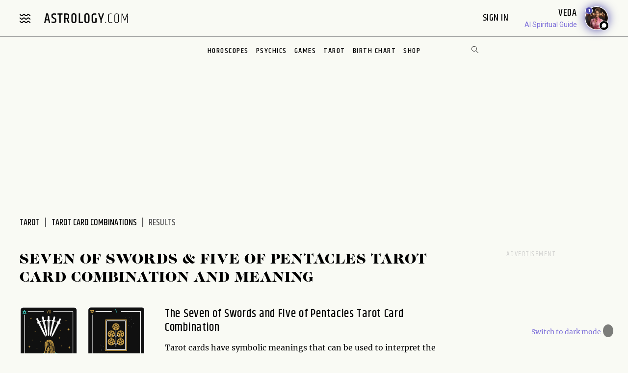

--- FILE ---
content_type: image/svg+xml
request_url: https://www.astrology.com/img/tarot/card/five-of-pentacles.svg
body_size: 3330
content:
<svg xmlns="http://www.w3.org/2000/svg" xmlns:xlink="http://www.w3.org/1999/xlink" width="191" height="267" viewBox="0 0 191 267">
    <defs>
        <path id="hdcnopaewa" d="M0 264.947L187.079 264.947 187.079 0.167 0 0.167z"/>
    </defs>
    <g fill="none" fill-rule="evenodd">
        <g>
            <g>
                <path fill="#101010" stroke="#FFF" stroke-linecap="round" stroke-linejoin="round" stroke-width="2.5" d="M177.475 263.112H9.604c-5.21 0-9.435-4.185-9.435-9.348V9.716C.169 4.553 4.393.368 9.604.368h167.871c5.211 0 9.435 4.185 9.435 9.348v244.048c0 5.163-4.224 9.348-9.435 9.348z" transform="translate(-192 -3066) translate(194 3067)"/>
                <path fill="#44E7D9" fill-rule="nonzero" d="M58.048 251.387v-4.911h3.372v-.73h-3.372v-4.425h3.518v-.73h-4.329v10.796h.811zm5.868 0v-10.796h-.81v10.796h.81zm5.058 0l2.431-10.796h-.843c-1.264 5.706-1.988 9.018-2.172 9.937-.151-.735-.875-4.047-2.172-9.937h-.843l2.432 10.796h1.167zm8.364 0v-.73h-3.663v-4.344h3.193v-.729h-3.193v-4.263h3.663v-.73h-4.474v10.796h4.474zm7.36.162c.853 0 1.496-.23 1.929-.689.432-.459.648-1.056.648-1.79v-6.16c0-.736-.216-1.333-.648-1.792-.433-.46-1.076-.689-1.93-.689-.853 0-1.496.23-1.928.689-.433.46-.649 1.056-.649 1.791v6.16c0 .735.216 1.332.649 1.791.432.46 1.075.69 1.929.69zm0-.73c-1.178 0-1.767-.583-1.767-1.75v-6.16c0-1.167.589-1.75 1.767-1.75s1.767.583 1.767 1.75v6.16c0 1.167-.59 1.75-1.767 1.75zm5.657.568v-4.911h3.372v-.73h-3.372v-4.425h3.518v-.73h-4.329v10.796h.811zm12.612 0v-.73h-3.664v-4.344h3.193v-.729h-3.193v-4.263h3.664v-.73h-4.474v10.796h4.474zm1.815 0l.73-3.16h3.08l.729 3.16h.843l-2.529-10.796h-1.167l-2.529 10.796h.843zm3.647-3.89h-2.755l1.378-5.982 1.377 5.982zm4.085 3.89v-4.458l1.731-.001c.096-.003.173-.008.23-.015l1.606 4.474h.891l-1.702-4.652c.93-.346 1.394-1.092 1.394-2.237v-1.475c0-.735-.216-1.324-.648-1.767-.432-.443-1.075-.665-1.93-.665h-2.382v10.796h.81zm1.573-5.22h-1.573v-4.846h1.573c1.178 0 1.767.567 1.767 1.702v1.475c0 1.113-.59 1.67-1.767 1.67zm6.808 5.22v-10.066h2.14v-.73h-5.09v.73h2.14v10.066h.81zm4.328 0v-4.928h3.793v4.928h.827v-10.796h-.827v5.139h-3.793v-5.139h-.81v10.796h.81z" transform="translate(-192 -3066) translate(194 3067)"/>
                <g>
                    <path stroke="#FFF" stroke-linecap="round" stroke-linejoin="round" stroke-width="1.875" d="M153.937 237.346L132.1 237.346M5.776 14.662L5.776 237.346 37.17 237.346" transform="translate(-192 -3066) translate(194 3067) translate(8.43 11.06)"/>
                    <path stroke="#D1A448" stroke-linecap="round" stroke-linejoin="round" stroke-width="1.875" d="M5.503 9.009L2.886 4.517 0.268 0.025 5.503 0.025 10.739 0.025 8.121 4.517z" transform="translate(-192 -3066) translate(194 3067) translate(8.43 11.06)"/>
                    <g>
                        <path fill="#000" d="M10.73 0.495L0.276 0.495" transform="translate(-192 -3066) translate(194 3067) translate(8.43 11.06) translate(0 4.678)"/>
                        <path stroke="#D1A448" stroke-linecap="round" stroke-linejoin="round" stroke-width="1.875" d="M10.73 0.495L0.276 0.495" transform="translate(-192 -3066) translate(194 3067) translate(8.43 11.06) translate(0 4.678)"/>
                    </g>
                    <path stroke="#D1A448" stroke-linecap="round" stroke-linejoin="round" stroke-width="1.875" d="M164.152 231.848L166.77 236.34 169.387 240.833 164.152 240.833 158.917 240.833 161.535 236.34z" transform="translate(-192 -3066) translate(194 3067) translate(8.43 11.06)"/>
                    <g>
                        <path fill="#000" d="M0.09 0.482L10.544 0.482" transform="translate(-192 -3066) translate(194 3067) translate(8.43 11.06) translate(158.835 235.212)"/>
                        <path stroke="#D1A448" stroke-linecap="round" stroke-linejoin="round" stroke-width="1.875" d="M0.09 0.482L10.544 0.482" transform="translate(-192 -3066) translate(194 3067) translate(8.43 11.06) translate(158.835 235.212)"/>
                    </g>
                    <path stroke="#FFF" stroke-linecap="round" stroke-linejoin="round" stroke-width="1.875" d="M101.088 3.425L165.082 3.425 165.082 224.117M17.245 3.425L69.388 3.425" transform="translate(-192 -3066) translate(194 3067) translate(8.43 11.06)"/>
                </g>
                <path fill="#44E7D9" fill-rule="nonzero" d="M94.252 17.936L96.684 7.14h-.843c-1.265 5.706-1.989 9.019-2.173 9.937-.15-.735-.875-4.047-2.172-9.937h-.843l2.432 10.796h1.167z" transform="translate(-192 -3066) translate(194 3067)"/>
                <g transform="translate(-192 -3066) translate(194 3067) translate(0 .034)">
                    <path stroke="#D1A448" stroke-linecap="round" stroke-linejoin="round" stroke-width="1.875" d="M67.24 114.451c0 5.28 4.32 9.56 9.649 9.56 5.329 0 9.65-4.28 9.65-9.56s-4.321-9.56-9.65-9.56c-5.33 0-9.65 4.28-9.65 9.56z"/>
                    <path stroke="#D1A448" stroke-linecap="round" stroke-linejoin="round" stroke-width="1.875" d="M71.024 121.534L76.954 105.317 82.865 121.534 68.128 111.73 85.699 111.73z"/>
                    <path stroke="#D1A448" stroke-linecap="round" stroke-linejoin="round" stroke-width="1.875" d="M87.687 114.44c0-5.91-4.835-10.7-10.798-10.7-5.964 0-10.799 4.79-10.799 10.7 0 5.908 4.835 10.698 10.799 10.698 5.963 0 10.798-4.79 10.798-10.699zM98.278 114.451c0 5.28 4.32 9.56 9.65 9.56 5.329 0 9.649-4.28 9.649-9.56s-4.32-9.56-9.65-9.56c-5.329 0-9.65 4.28-9.65 9.56z"/>
                    <path stroke="#D1A448" stroke-linecap="round" stroke-linejoin="round" stroke-width="1.875" d="M102.062 121.534L107.993 105.317 113.903 121.534 99.167 111.73 116.738 111.73z"/>
                    <path stroke="#D1A448" stroke-linecap="round" stroke-linejoin="round" stroke-width="1.875" d="M118.726 114.44c0-5.91-4.835-10.7-10.799-10.7-5.963 0-10.798 4.79-10.798 10.7 0 5.908 4.835 10.698 10.798 10.698 5.964 0 10.799-4.79 10.799-10.699zM67.24 88.688c0 5.28 4.32 9.56 9.649 9.56 5.329 0 9.65-4.28 9.65-9.56s-4.321-9.56-9.65-9.56c-5.33 0-9.65 4.28-9.65 9.56z"/>
                    <path stroke="#D1A448" stroke-linecap="round" stroke-linejoin="round" stroke-width="1.875" d="M71.024 95.77L76.954 79.554 82.865 95.77 68.128 85.967 85.699 85.967z"/>
                    <path stroke="#D1A448" stroke-linecap="round" stroke-linejoin="round" stroke-width="1.875" d="M87.687 88.676c0-5.909-4.835-10.699-10.798-10.699-5.964 0-10.799 4.79-10.799 10.699 0 5.908 4.835 10.698 10.799 10.698 5.963 0 10.798-4.79 10.798-10.698zM98.278 88.688c0 5.28 4.32 9.56 9.65 9.56 5.329 0 9.649-4.28 9.649-9.56s-4.32-9.56-9.65-9.56c-5.329 0-9.65 4.28-9.65 9.56z"/>
                    <path stroke="#D1A448" stroke-linecap="round" stroke-linejoin="round" stroke-width="1.875" d="M102.062 95.77L107.993 79.554 113.903 95.77 99.167 85.967 116.738 85.967z"/>
                    <path stroke="#D1A448" stroke-linecap="round" stroke-linejoin="round" stroke-width="1.875" d="M118.726 88.676c0-5.909-4.835-10.699-10.799-10.699-5.963 0-10.798 4.79-10.798 10.699 0 5.908 4.835 10.698 10.798 10.698 5.964 0 10.799-4.79 10.799-10.698zM82.776 65.355c0 5.28 4.32 9.56 9.65 9.56 5.328 0 9.649-4.28 9.649-9.56s-4.32-9.56-9.65-9.56-9.65 4.28-9.65 9.56z"/>
                    <path stroke="#D1A448" stroke-linecap="round" stroke-linejoin="round" stroke-width="1.875" d="M86.56 72.438L92.491 56.221 98.401 72.438 83.664 62.634 101.235 62.634z"/>
                    <path stroke="#D1A448" stroke-linecap="round" stroke-linejoin="round" stroke-width="1.875" d="M103.223 65.343c0-5.909-4.834-10.699-10.798-10.699s-10.798 4.79-10.798 10.699c0 5.908 4.834 10.698 10.798 10.698s10.798-4.79 10.798-10.698z"/>
                    <path stroke="#FFF" stroke-linecap="round" stroke-linejoin="round" stroke-width="1.875" d="M92.383 76.159L92.383 130.834M98.278 93.476L92.45 96.281M86.061 94.128L92.184 96.227M98.369 119.695L92.541 122.5M86.152 120.346L92.275 122.446"/>
                    <mask id="ew4gwt1upb" fill="#fff">
                        <use xlink:href="#hdcnopaewa"/>
                    </mask>
                    <path stroke="#FFF" stroke-linecap="round" stroke-linejoin="round" stroke-width="1.875" d="M61.738 140.302L123.858 140.302 123.858 45.317 61.738 45.317z" mask="url(#ew4gwt1upb)"/>
                    <path stroke="#D1A448" stroke-linecap="round" stroke-linejoin="round" stroke-width="1.875" d="M58.351 143.654L127.245 143.654 127.245 41.965 58.351 41.965z" mask="url(#ew4gwt1upb)"/>
                    <path stroke="#44E7D9" stroke-linecap="round" stroke-linejoin="round" stroke-width="1.875" d="M87.485 178.551s2.36-.39 7.87-9.748c5.51-9.357 6.69-8.577 10.232-7.797 3.542.78 11.02 4.289 11.02 4.289" mask="url(#ew4gwt1upb)"/>
                    <path stroke="#44E7D9" stroke-linecap="round" stroke-linejoin="round" stroke-width="1.875" d="M111.49 171.923s4.723-8.578 6.297-6.628c1.574 1.949.393 2.339 0 3.119-.394.78-7.87 8.188-6.297 15.206" mask="url(#ew4gwt1upb)"/>
                    <path stroke="#FFF" stroke-linecap="round" stroke-linejoin="round" stroke-width="1.875" d="M114.639 173.482v3.9s-1.6 1.017-2.374-.467" mask="url(#ew4gwt1upb)"/>
                    <path stroke="#44E7D9" stroke-linecap="round" stroke-linejoin="round" stroke-width="1.875" d="M109.916 174.262s-2.361 4.289-2.361 7.408" mask="url(#ew4gwt1upb)"/>
                    <path stroke="#FFF" stroke-linecap="round" stroke-linejoin="round" stroke-width="1.875" d="M112.671 189.078s1.18-4.289 0-4.679c-1.18-.39-1.18 2.34-1.574 4.29-.394 1.949 0 6.238 0 6.238l-.394 2.729" mask="url(#ew4gwt1upb)"/>
                    <path stroke="#FFF" stroke-linecap="round" stroke-linejoin="round" stroke-width="1.875" d="M113.065 185.57s1.574-.39 1.18 2.339c-.393 2.729 0 1.56 0 1.56" mask="url(#ew4gwt1upb)"/>
                    <path stroke="#FFF" stroke-linecap="round" stroke-linejoin="round" stroke-width="1.875" d="M114.245 187.129s1.574.39 1.18 1.95v1.559" mask="url(#ew4gwt1upb)"/>
                    <path stroke="#FFF" stroke-linecap="round" stroke-linejoin="round" stroke-width="1.875" d="M115.426 188.299s1.18.39 1.18 1.949c0 1.56-1.18 6.238-1.18 6.238l-1.18 3.51" mask="url(#ew4gwt1upb)"/>
                    <path stroke="#44E7D9" stroke-linecap="round" stroke-linejoin="round" stroke-width="1.875" d="M107.949 198.436s2.754-1.95 4.722.39c1.968 2.339 4.329 5.068 4.329 7.798 0 2.729.393 2.729-.394 6.628 0 0 .787 2.73 0 4.679-.786 1.95-7.083 11.696-7.083 11.696M107.161 198.436s-1.967 2.729-1.967 6.238v5.459" mask="url(#ew4gwt1upb)"/>
                    <path stroke="#44E7D9" stroke-linecap="round" stroke-linejoin="round" stroke-width="1.875" d="M101.652 205.454s-2.755 6.238-3.148 7.798c0 0 3.148-3.51 3.542-4.679.393-1.17 1.791-5.837 4.634-9.352M98.897 184.79s3.148 3.119 3.148 5.458c0 0-.787-2.34-2.754-3.12M102.045 192.977s.394 7.798 1.181 7.798 2.361-1.56 2.361-1.56M97.323 194.147s1.968.78 2.361 1.56M86.697 178.94s-7.477 5.07-9.838 14.817c-2.362 9.748-8.264 22.614-8.264 22.614M117.787 168.414s0 2.729-.787 4.678c-.787 1.95-1.18 3.12-1.18 4.29s0 2.339-.394 3.119M115.032 181.28s-1.18 2.73-1.967 3.12M109.886 202.002s4.72 2.005 4.384 8.687M107.862 190.643s1.35 2.339-.337 5.011M77.511 205.344s-1.011 5.68-2.697 8.018" mask="url(#ew4gwt1upb)"/>
                    <path fill="#FFF" d="M47.577 165.313c-.193.144-.468.107-.614-.085-.145-.19-.107-.463.086-.607.192-.145.467-.107.613.084.146.191.108.463-.085.608M43.555 124.985c.187.246.138.595-.11.781-.248.186-.6.137-.788-.108-.187-.246-.139-.596.11-.781.247-.186.6-.137.788.108M62.018 164.175c-.248.186-.6.137-.788-.108-.188-.246-.139-.596.11-.781.247-.187.6-.138.788.108.187.245.138.595-.11.78M44.375 142.1c-.33.248-.801.183-1.051-.144-.25-.328-.185-.794.146-1.042.33-.247.8-.183 1.05.145.25.327.185.794-.145 1.041M52.152 130.968c-.248.186-.601.137-.789-.109-.187-.245-.138-.595.11-.78.248-.186.6-.138.788.108.187.245.139.595-.11.781M64.598 151.153c-.138.103-.334.076-.438-.06-.104-.137-.077-.331.06-.434.138-.104.335-.076.439.06.104.137.077.33-.061.434M35.114 152.764c-.138.103-.334.076-.438-.06-.104-.137-.077-.332.06-.434.139-.104.335-.077.439.06.104.136.077.33-.06.434M53.978 139.686c-.192.144-.467.106-.613-.085-.145-.19-.108-.463.085-.607.193-.145.468-.107.613.084.146.19.108.463-.085.608M51.273 153.517c.187.246.138.596-.11.782-.248.186-.6.137-.788-.109-.188-.246-.139-.595.11-.78.247-.187.6-.138.788.107M144.775 41.424c.233-.068.476.064.543.294.068.23-.065.47-.297.538-.232.067-.475-.065-.543-.295-.068-.23.065-.47.297-.537M143.985 65.669c-.088-.296.084-.606.382-.692.299-.087.61.083.698.379.088.295-.084.605-.382.691-.298.087-.61-.083-.698-.378M131.879 22.038c.298-.087.61.083.698.379.087.295-.084.605-.382.691-.299.087-.611-.083-.699-.379-.087-.295.084-.605.383-.691M148.949 53.667c.397-.115.814.111.93.505.117.394-.111.808-.51.922-.397.116-.814-.11-.93-.504-.116-.395.112-.807.51-.923M133.872 60.283c.298-.086.61.083.698.379.087.295-.084.605-.382.691-.299.087-.611-.083-.699-.378-.087-.296.084-.606.383-.692M124.126 32.97c.165-.049.339.046.388.21.048.164-.047.336-.213.384-.165.048-.34-.046-.388-.21-.048-.164.047-.336.213-.384M145.161 32.6c.166-.049.34.046.388.21.049.164-.046.336-.212.384-.166.048-.34-.046-.388-.21-.048-.164.047-.336.212-.385M138.228 48.399c.232-.067.475.065.543.294.068.23-.065.471-.297.538-.233.067-.476-.064-.544-.294-.067-.23.066-.471.298-.538M137.43 35.447c-.087-.296.084-.606.382-.692.299-.086.611.083.699.379.087.295-.084.605-.383.692-.298.086-.61-.083-.698-.38" mask="url(#ew4gwt1upb)"/>
                </g>
            </g>
        </g>
    </g>
</svg>


--- FILE ---
content_type: image/svg+xml
request_url: https://www.astrology.com/img/tarot/card/seven-of-swords.svg
body_size: 11115
content:
<svg xmlns="http://www.w3.org/2000/svg" width="191" height="269" viewBox="0 0 191 269">
    <g fill="none" fill-rule="evenodd">
        <g>
            <g>
                <path fill="#101010" stroke="#FFF" stroke-linecap="round" stroke-linejoin="round" stroke-width="2.5" d="M177.795 266.252H9.62c-5.22 0-9.452-4.232-9.452-9.453V10.027C.17 4.807 4.401.574 9.621.574h168.174c5.22 0 9.452 4.232 9.452 9.453v246.772c0 5.22-4.232 9.453-9.452 9.453z" transform="translate(-769 -621) translate(771 622)"/>
                <path fill="#D1A448" fill-rule="nonzero" d="M61.44 256.39c.894 0 1.576-.197 2.047-.593.47-.395.706-.95.706-1.664v-.845c0-.952-.438-1.667-1.315-2.143l-1.9-1.056c-.66-.357-.99-.893-.99-1.607v-.926c0-.931.606-1.397 1.818-1.397.823 0 1.494.092 2.014.276v-.78c-.563-.162-1.253-.243-2.07-.243-.818 0-1.451.192-1.9.577-.45.384-.675.917-.675 1.6v.941c0 .985.455 1.727 1.364 2.225l1.9 1.04c.358.194.604.405.74.633.135.227.202.53.202.91v.795c0 1.007-.682 1.51-2.046 1.51-.758 0-1.456-.114-2.095-.34v.779c.574.205 1.308.308 2.2.308zm9.022-.081v-.73h-3.67v-4.353h3.199v-.73h-3.2v-4.272h3.67v-.73H65.98v10.815h4.482zm4.498 0l2.436-10.816h-.844c-1.267 5.717-1.993 9.035-2.177 9.955-.151-.736-.877-4.054-2.176-9.955h-.844l2.436 10.816h1.169zm8.38 0v-.73h-3.67v-4.353h3.199v-.73h-3.2v-4.272h3.67v-.73h-4.481v10.815h4.482zm2.663 0v-6.139c-.02-1.913-.03-2.99-.032-3.229v-.05c.4 1.038 1.634 4.178 3.702 9.418h1.072v-10.816h-.812v6.171l.032 3.28c-.13-.346-1.364-3.496-3.702-9.45h-1.056v10.815h.796zm12.683.162c.855 0 1.5-.23 1.932-.69.433-.46.65-1.058.65-1.794v-6.171c0-.736-.217-1.335-.65-1.795-.433-.46-1.077-.69-1.932-.69s-1.5.23-1.933.69c-.433.46-.65 1.059-.65 1.795v6.17c0 .737.217 1.335.65 1.795.433.46 1.078.69 1.933.69zm0-.73c-1.18 0-1.77-.585-1.77-1.754v-6.171c0-1.17.59-1.754 1.77-1.754 1.18 0 1.77.584 1.77 1.754v6.17c0 1.17-.59 1.755-1.77 1.755zm5.667.568v-4.92h3.378v-.731h-3.378v-4.434h3.524v-.73h-4.336v10.815h.812zm8.104 0l.73-3.167h3.086l.731 3.167h.844l-2.533-10.816h-1.17l-2.532 10.816h.844zm3.654-3.897h-2.76l1.38-5.993 1.38 5.993zm4.092 3.897v-10.816h-.812v10.816h.812zm3.248 0v-4.466h1.575c.174 0 .303-.005.39-.016l1.608 4.482h.893l-1.705-4.66c.93-.347 1.396-1.094 1.396-2.242v-1.478c0-.736-.216-1.326-.65-1.77-.432-.444-1.076-.666-1.932-.666h-2.387v10.816h.812zm1.575-5.23h-1.575v-4.855h1.575c1.18 0 1.77.569 1.77 1.705v1.478c0 1.115-.59 1.673-1.77 1.673z" transform="translate(-769 -621) translate(771 622)"/>
                <g>
                    <path stroke="#FFF" stroke-linecap="round" stroke-linejoin="round" stroke-width="1.875" d="M154.214 239.996L126.932 239.996M44.331 239.996L5.786 239.996 5.786 14.826" transform="translate(-769 -621) translate(771 622) translate(8.446 11.385)"/>
                    <path stroke="#44E7D9" stroke-linecap="round" stroke-linejoin="round" stroke-width="1.875" d="M5.513 0.025L8.136 4.567 10.758 9.109 5.513 9.109 0.269 9.109 2.891 4.567z" transform="translate(-769 -621) translate(771 622) translate(8.446 11.385)"/>
                    <g>
                        <path fill="#000" d="M0.277 0.193L10.75 0.193" transform="translate(-769 -621) translate(771 622) translate(8.446 11.385) translate(0 3.716)"/>
                        <path stroke="#44E7D9" stroke-linecap="round" stroke-linejoin="round" stroke-width="1.875" d="M0.277 0.193L10.75 0.193" transform="translate(-769 -621) translate(771 622) translate(8.446 11.385) translate(0 3.716)"/>
                    </g>
                    <path stroke="#44E7D9" stroke-linecap="round" stroke-linejoin="round" stroke-width="1.875" d="M164.448 244.535L161.825 239.992 159.203 235.45 164.448 235.45 169.693 235.45 167.071 239.992z" transform="translate(-769 -621) translate(771 622) translate(8.446 11.385)"/>
                    <g>
                        <path fill="#000" d="M10.563 0.448L0.09 0.448" transform="translate(-769 -621) translate(771 622) translate(8.446 11.385) translate(159.122 240.203)"/>
                        <path stroke="#44E7D9" stroke-linecap="round" stroke-linejoin="round" stroke-width="1.875" d="M10.563 0.448L0.09 0.448" transform="translate(-769 -621) translate(771 622) translate(8.446 11.385) translate(159.122 240.203)"/>
                    </g>
                    <path stroke="#FFF" stroke-linecap="round" stroke-linejoin="round" stroke-width="1.875" d="M101.004 3.463L165.38 3.463 165.38 226.619M17.276 3.463L69.405 3.463" transform="translate(-769 -621) translate(771 622) translate(8.446 11.385)"/>
                </g>
                <path fill="#D1A448" fill-rule="nonzero" d="M91.067 20.72L93.6 9.47h-.879c-1.317 5.945-2.072 9.397-2.263 10.354-.158-.766-.912-4.217-2.264-10.355h-.878l2.534 11.25h1.216zm4.899 0V9.47h-.845v11.25h.845zm3.378 0V9.47h-.845v11.25h.845z" transform="translate(-769 -621) translate(771 622)"/>
                <g>
                    <path stroke="#FFF" stroke-linecap="round" stroke-linejoin="round" stroke-width="1.875" d="M50.33 3.698L52.62 14.066 49.673 14.717 47.383 4.349zM46.615 3.202L46.748 3.803 46.88 4.403 50.7 3.559 50.435 2.359zM50.579 3.013L46.759 3.857" transform="translate(-769 -621) translate(771 622) translate(25.676 30.304)"/>
                    <path stroke="#FFF" stroke-linecap="round" stroke-linejoin="round" stroke-width="1.875" d="M47.423 3.024s-.085-.954.873-1.28c0 0 .942-.208 1.355.787M49.435 16.659L59.574 59.29 62.233 65.112 62.52 58.639 53.86 15.681M51.517 16.199L55.268 32.54M55.389 33.086L55.582 33.959M55.678 34.395L55.63 34.177M55.799 34.941L62.233 65.113M52.548 18.146L53.395 18.874M52.803 17.746L53.517 18.39M52.692 18.801L53.116 19.165" transform="translate(-769 -621) translate(771 622) translate(25.676 30.304)"/>
                    <path stroke="#FFF" stroke-linecap="round" stroke-linejoin="round" stroke-width="1.875" d="M45.459 15.591L56.81 13.084 57.22 14.939 45.869 17.446zM45.676 16.573L57.027 14.066M47.649 5.287L50.542 4.659M47.886 6.49L50.779 5.861M48.174 7.616L51.067 6.988M48.411 8.819L51.304 8.191M48.757 10.157L51.65 9.528M48.816 11.273L51.887 10.73M49.282 12.485L52.175 11.857M49.519 13.688L52.412 13.06M85.25 3.698L82.96 14.066 85.907 14.717 88.197 4.349zM88.965 3.202L88.832 3.803 88.7 4.403 84.88 3.559 85.145 2.359zM85 3.013L88.821 3.857" transform="translate(-769 -621) translate(771 622) translate(25.676 30.304)"/>
                    <path stroke="#FFF" stroke-linecap="round" stroke-linejoin="round" stroke-width="1.875" d="M88.157 3.024s.085-.954-.873-1.28c0 0-.942-.208-1.355.787M86.145 16.659L76.006 59.29 73.346 65.112 73.059 58.639 81.72 15.681M84.063 16.199L80.311 32.54M80.19 33.086L79.998 33.959M79.901 34.395L79.95 34.177M79.781 34.941L73.347 65.113M83.032 18.146L82.184 18.874M82.777 17.746L82.062 18.39M82.888 18.801L82.464 19.165" transform="translate(-769 -621) translate(771 622) translate(25.676 30.304)"/>
                    <path stroke="#FFF" stroke-linecap="round" stroke-linejoin="round" stroke-width="1.875" d="M90.121 15.591L78.77 13.084 78.36 14.939 89.711 17.446zM89.904 16.573L78.553 14.066M87.931 5.287L85.037 4.659M87.694 6.49L84.801 5.861M87.406 7.616L84.513 6.988M87.169 8.819L84.276 8.191M86.823 10.157L83.93 9.528M86.764 11.273L83.693 10.73M86.298 12.485L83.405 11.857M86.061 13.688L83.168 13.06M66.387 2.566L66.377 13.184 69.395 13.187 69.405 2.569zM69.909 1.284L69.908 1.899 69.908 2.513 65.996 2.51 65.997 1.28zM65.996 1.951L69.908 1.954" transform="translate(-769 -621) translate(771 622) translate(25.676 30.304)"/>
                    <path stroke="#FFF" stroke-linecap="round" stroke-linejoin="round" stroke-width="1.875" d="M69.081 1.283S68.96.333 67.954.22c0 0-.965 0-1.154 1.061M70.045 15.032L69.298 58.845 67.951 65.104 66.28 58.843 65.513 15.028M67.912 15.03L67.757 31.795M67.757 32.354L67.756 33.249M67.756 33.696L67.756 33.472M67.755 34.255L67.951 65.104M67.324 17.153L66.652 18.047M66.989 16.817L66.429 17.599M67.323 17.824L66.987 18.27M73.698 13.135L62.074 13.125 62.072 15.025 73.697 15.035zM73.697 14.141L62.073 14.131M69.347 3.543L66.385 3.55M69.373 4.768L66.412 4.775M69.334 5.93L66.373 5.938M69.361 7.155L66.4 7.163M69.31 8.536L66.349 8.544M69.493 9.639L66.376 9.769M69.298 10.923L66.337 10.931M69.324 12.148L66.364 12.156M104.35 10.085L99.728 19.645 102.445 20.958 107.067 11.399zM108.079 10.46L107.812 11.014 107.544 11.567 104.022 9.864 104.557 8.758zM104.266 9.361L107.788 11.064M107.335 10.1s.302-.908-.555-1.447c0 0-.868-.42-1.5.454M102.229 22.902L82.522 62.041 78.59 67.092 79.805 60.727 98.149 20.93M100.309 21.974L92.886 37.008M92.643 37.511L92.254 38.316M92.059 38.718L92.156 38.517M91.816 39.221L78.59 67.092M98.857 23.631L97.864 24.144M98.701 23.183L97.857 23.644M98.565 24.235L98.068 24.491" transform="translate(-769 -621) translate(771 622) translate(25.676 30.304)"/>
                    <path stroke="#FFF" stroke-linecap="round" stroke-linejoin="round" stroke-width="1.875" d="M106.344 22.781L95.878 17.722 95.051 19.432 105.517 24.492zM105.906 23.687L95.44 18.627M106.592 12.251L103.922 10.971M106.083 13.366L103.414 12.086M105.543 14.395L102.873 13.116M105.035 15.51L102.365 14.231M104.39 16.732L101.72 15.453M104.075 17.805L101.211 16.568M103.341 18.877L100.671 17.598M102.833 19.992L100.163 18.713M31.744 8.871L36.366 18.431 33.648 19.744 29.027 10.184zM28.014 9.246L28.282 9.799 28.549 10.353 32.072 8.65 31.537 7.543zM31.828 8.147L28.306 9.85" transform="translate(-769 -621) translate(771 622) translate(25.676 30.304)"/>
                    <path stroke="#FFF" stroke-linecap="round" stroke-linejoin="round" stroke-width="1.875" d="M28.76 8.886s-.304-.909.553-1.447c0 0 .869-.42 1.5.454M33.865 21.688L53.572 60.827 57.504 65.878 56.289 59.513 37.945 19.716M35.784 20.76L43.208 35.793M43.451 36.297L43.84 37.102M44.035 37.504L43.938 37.303M44.278 38.007L57.504 65.878M37.237 22.417L38.23 22.93M37.393 21.969L38.237 22.43M37.529 23.02L38.025 23.277" transform="translate(-769 -621) translate(771 622) translate(25.676 30.304)"/>
                    <path stroke="#FFF" stroke-linecap="round" stroke-linejoin="round" stroke-width="1.875" d="M29.75 21.567L40.215 16.507 41.042 18.218 30.577 23.278zM30.188 22.472L40.653 17.413M29.502 11.036L32.172 9.757M30.01 12.151L32.68 10.872M30.551 13.181L33.221 11.902M31.059 14.296L33.729 13.017M31.704 15.518L34.374 14.239M32.019 16.59L34.882 15.354M32.753 17.663L35.423 16.383M33.261 18.778L35.931 17.499" transform="translate(-769 -621) translate(771 622) translate(25.676 30.304)"/>
                    <path stroke="#D1A448" stroke-linecap="round" stroke-linejoin="round" stroke-width="1.875" d="M78.012 180.313c-.586.154-.594.555-.594.555-.05.24.383.81.694 1.127.311.317 1.953 1.366 2.287 1.336.334-.03 1.421-.658 1.657-1.062.236-.403.105-1.337.105-1.337l-1.42-1.572" transform="translate(-769 -621) translate(771 622) translate(25.676 30.304)"/>
                    <path stroke="#D1A448" stroke-linecap="round" stroke-linejoin="round" stroke-width="1.875" d="M80.804 181.403s-.712-.326-1.278-.747c-.566-.42-1.261-.466-1.354-.385M79.206 181.822s-.278.244-.614.047c0 0-.673-.392-.972-.884 0 0 .129-.375.58-.607l.455.202s.847.404.693 1.138M80.623 183.101s.757-.37.82-.784M79.85 183.19s.17.867-.214 1.138c-.385.272-1.116.52-1.545.406-.429-.115-1.412-.825-1.48-.865M76.41 183.752s-.729-.606-.972-.884c-.244-.278-1.701-1.49-1.682-2.064 0 0 .116-.43.595-.555M77.804 181.905s-.673-.393-.835-.578c-.163-.185-1.564-1.184-1.964-1.192-.401-.009-.44.058-.44.058" transform="translate(-769 -621) translate(771 622) translate(25.676 30.304)"/>
                    <path stroke="#D1A448" stroke-linecap="round" stroke-linejoin="round" stroke-width="1.875" d="M77.205 184.397s.098.373-.286.644c-.384.272-.634.622-1.074.68-.44.06-.913-.443-1.25-.639-.336-.197-1.376-1.12-1.485-1.318-.109-.2-.652-.968-.857-1.313-.204-.345-.72-1.006-.725-1.46 0 0-.005-.455.286-.645.292-.191.626-.221.746-.196.275.058.917.67 1.04.923.123.252.835.928.835.928" transform="translate(-769 -621) translate(771 622) translate(25.676 30.304)"/>
                    <path stroke="#D1A448" stroke-linecap="round" stroke-linejoin="round" stroke-width="1.875" d="M74.3 185.046s.124.252-.115.429c-.238.176-.69.408-.916.41-.227.003-1.152-.266-1.424-.65-.272-.385-.594-.528-.868-1.14-.275-.61-.78-2.303-.71-2.489.101-.276.249-.492.475-.544.29-.067.654.077.654.077.202.118.602 1.209.82 1.607.22.398.395.636.395.636s.067.103.39.328M76.807 184.615s-.09.308-.342.432c-.253.123-.345.204-.505.246M73.902 185.264s-.263.297-.476.353M74.22 182.789s-.114.429-.527.594M74.226 183.243s-.129.376-.623.448M74.31 182.48s-.639.168-.874.572M77.165 182.073s-.155.496-.606.728M76.792 182.17s-.292.191-.66.743M77.557 182.482s-.315.539-.847.678M79.445 184.037s-.238.176-.796.436M78.13 181.193c.285.438.714.553.714.553M72.241 183.707s-.426.112-.704.356M72.297 183.92s-.316.311-.81.384M72.552 184.024s-.104.255-.423.339M74.35 177.858s.081.092.863.684c.782.592 2.27 1.056 2.926 1.168.656.113 1.318-.402 1.318-.402s.224-.23.235-.404M74.608 178.189s-1.666.38-2.616.231M69.24 178.346c.484.328 1.796.553 1.796.553s1.245.186 2.458.038M69.55 178.504c.499.45 1.141.6 1.141.6M71.63 185.12s-.955-.27-1.789-1.01M62.879 179.533c.86.056 2.357.52 2.357.52.367.53.65.74.65.74s1.304.91 1.247.918" transform="translate(-769 -621) translate(771 622) translate(25.676 30.304)"/>
                    <path stroke="#D1A448" stroke-linecap="round" stroke-linejoin="round" stroke-width="1.875" d="M77.733 177.369s-.196.395-.02.742c.178.347 1.205 1.159 1.81.853 0 0 .107-.078.151-.237l-1.94-1.358zM75.831 175.476c.449.623 1.81 1.689 1.81 1.689M75.683 175.344s-.176-.238-.978-.256c-.802-.017-1.87.036-2.755-.3-.886-.338-1.733-.742-2.708-.77-.976-.03-2.924.14-2.924.14s-2.573-.247-2.984-.573M75.753 175.61s.005.455-.194.564M75.523 175.386s-.275.471-.365.78M75.375 175.254s-.171.216-.25.35M71.344 181.814s-.101-.425-.2-.552c-.1-.03-.46-.246-.693.182 0 0 .16 1.04.628 1.088.468.048.3-.591.3-.591M72.926 180.844s-.274-.465-.444-.574c-.14.007-.68-.093-.84.523 0 0 .555 1.176 1.178 1.028.624-.149.193-.841.193-.841M65.06 178.475s-.008-.682.438-1.368c0 0 .21-.283.233-.63M65.88 175.526s.02-.574.34-.658c.32-.084.502-.474.608-.502M75.325 180.915s.537.614-.055.861c-.592.246-1.327-.826-1.327-.826.06-.633.608-.621.744-.65.186.08.53.495.53.495l.108.12zM79.17 178.87s-.414-.062-.764-.312M74.981 181.564s-.227.003-.457-.221M70.793 182.094s-.18-.465-.154-.585M67.72 79.24s-3.662-.304-7.324 3.357c0 0-4.273 3.968-4.578 12.512-.305 8.545 2.442 9.46 1.831 14.648-.61 5.188-4.272 6.409-3.662 12.512.61 6.104 2.747 6.104 1.831 13.427-.915 7.325-1.83 6.41.305 11.597 2.137 5.188-3.661 6.408-2.136 11.901 1.526 5.494 4.578 4.578 4.578 4.578M90.912 164.688c-1.83-2.747 1.221-2.442 3.052-10.071 1.831-7.63-2.746-10.07-4.272-12.817-1.526-2.747 2.441-9.765 1.83-16.48-.61-6.713-6.713-6.407-5.797-14.342.915-7.934.305-13.428-3.662-23.498S68.94 79.24 68.94 79.24" transform="translate(-769 -621) translate(771 622) translate(25.676 30.304)"/>
                    <path stroke="#44E7D9" stroke-linecap="round" stroke-linejoin="round" stroke-width="1.875" d="M53.682 121.964s-4.882-.916-8.24 5.798c-3.356 6.714-12.206 29.602-13.121 33.263-.916 3.663 0 3.968 4.577 6.714 4.577 2.747 14.953 8.85 19.836 10.07 0 0 1.22.306 2.136-2.746.915-3.051 1.83-2.441 1.83-4.272 0-1.831-3.05-3.357-6.102-4.577-3.052-1.221-7.63-5.494-10.681-5.494 0 0-2.137 2.136-3.967 2.136M44.527 161.33s0 1.221-.61 1.832M44.222 159.805s-1.831 1.22-3.052 1.526" transform="translate(-769 -621) translate(771 622) translate(25.676 30.304)"/>
                    <path stroke="#44E7D9" stroke-linecap="round" stroke-linejoin="round" stroke-width="1.875" d="M43.917 160.72s2.441-3.662 3.357-6.713c.915-3.052 6.753-10.612 7.801-13.546M52.767 126.847s-4.883 6.408-5.188 7.934c0 0 2.746-2.746 3.357-4.577.61-1.831 2.44-3.662 3.356-4.273M54.292 131.12s-4.577 4.577-4.577 6.102c0 1.526 2.442-3.051 3.967-4.272M52.156 124.71s-5.493 2.747-5.493 4.273c0 0 3.357-1.831 4.883-3.357M60.724 171.59l4.25 2.252s-1.832 3.357-2.137 5.799l-5.12-2.288" transform="translate(-769 -621) translate(771 622) translate(25.676 30.304)"/>
                    <path stroke="#44E7D9" stroke-linecap="round" stroke-linejoin="round" stroke-width="1.875" d="M58.87 175.063s-2.136-.915-3.052-1.22c0 0 1.163 1.408 2.87 1.772M59.458 173.53l-3.03-1.824s2.629.85 3.298 1.34" transform="translate(-769 -621) translate(771 622) translate(25.676 30.304)"/>
                    <path stroke="#D1A448" stroke-linecap="round" stroke-linejoin="round" stroke-width="1.875" d="M65.889 81.987s-4.578 3.357-5.188 10.68c-.61 7.325.305 9.461 1.526 11.903 1.22 2.44 3.662 5.493 2.136 9.46-1.526 3.967-2.136 5.798.61 9.154 2.747 3.358 4.578 6.104 2.747 11.292 0 0-.61 1.22-1.22 1.83-.611.611-3.053 3.358-2.137 7.02.916 3.662 4.883 3.662 4.883 7.324s-3.357 3.967-3.052 8.544c.305 4.578 5.188 7.02 3.052 11.291M60.396 113.724s-3.052 3.052 0 9.156c3.052 6.103 2.136 10.375.915 13.121-1.22 2.747-2.136 5.494 1.221 8.85 3.357 3.357-3.052 9.156-1.22 12.817 1.83 3.663 5.492 5.494 3.662 10.376M63.753 124.71s2.746 4.883 1.22 8.85M60.396 87.175s-4.578 6.409-1.22 15.869" transform="translate(-769 -621) translate(771 622) translate(25.676 30.304)"/>
                    <path stroke="#D1A448" stroke-linecap="round" stroke-linejoin="round" stroke-width="1.875" d="M57.65 123.49s3.356 7.63.304 14.038c-3.051 6.408 2.137 7.324 1.831 10.68-.305 3.357-4.577 6.714-2.136 11.597 2.442 4.882 5.799 3.051 4.578 8.24M66.804 102.128s4.578 3.967 2.442 12.817c-2.137 8.85 3.051 11.291 3.051 11.291M73.213 127.762s2.747 3.662-.916 9.765c-3.662 6.104 1.221 10.681 1.831 11.597M67.72 82.597s-6.103 7.325-2.136 15.87M69.856 136.612s-3.662 2.747-.305 9.155M70.466 148.208s2.747 3.357 0 9.156c-2.746 5.798 3.663 6.408 3.663 10.68M65.889 104.57s2.746 3.05 1.83 9.46M69.856 84.123s4.578 2.442 4.272 9.766M74.128 97.55s-2.136 6.41.916 11.902M75.96 111.893s4.882 5.494 5.492 10.681M81.452 124.71s.916 6.104-1.526 11.902c-2.44 5.798-.915 9.46.916 11.596M75.044 151.26s1.22 1.831 0 4.578c-1.22 2.746-1.831 6.713.916 9.46" transform="translate(-769 -621) translate(771 622) translate(25.676 30.304)"/>
                    <path stroke="#D1A448" stroke-linecap="round" stroke-linejoin="round" stroke-width="1.875" d="M74.128 114.335s-2.136 3.662 1.832 10.375c3.966 6.714 1.22 10.376 0 12.817-1.221 2.442-2.747 5.799 0 9.46M82.063 149.734s4.882 4.273 2.746 10.681c-2.136 6.409-6.103 10.07-2.746 14.343" transform="translate(-769 -621) translate(771 622) translate(25.676 30.304)"/>
                    <path stroke="#D1A448" stroke-linecap="round" stroke-linejoin="round" stroke-width="1.875" d="M76.875 149.124s7.63 6.714 3.967 15.563c0 0-2.441 2.442-2.136 5.798M77.485 155.533s1.526 3.966 0 8.24M69.55 80.766s6.715-.61 9.766 5.493c3.052 6.104 2.747 13.428 2.747 13.428M82.063 103.044s-2.442 8.24.915 13.427c3.357 5.188 4.578 5.188 5.188 10.68M88.166 129.288s-.61 3.662-1.83 6.103c-1.221 2.442-2.747 7.63 1.83 12.817 4.578 5.188-.915 11.902 0 15.564M83.894 122.574s3.357 8.545-.916 14.038M82.063 139.664s-1.22 6.408 3.967 10.07M71.077 82.597s6.408.916 7.629 10.376M78.706 95.11s.305 3.356-.61 7.018c-.916 3.662.61 8.545.61 8.545M69.856 87.785s-2.442 4.272 0 12.512M76.875 117.081s3.051 5.493 2.441 10.681M60.396 152.176s-2.747 4.577 0 7.629M59.175 168.41l.61-3.112s0-1.95-.305-2.959" transform="translate(-769 -621) translate(771 622) translate(25.676 30.304)"/>
                    <path stroke="#44E7D9" stroke-linecap="round" stroke-linejoin="round" stroke-width="1.875" d="M56.429 178.725L55.208 183.608M107.26 163.513c-1.83 0-3.966-2.136-3.966-2.136-3.052 0-7.63 4.272-10.681 5.493-3.052 1.22-6.104 2.746-6.104 4.577s.916 1.221 1.831 4.273c.916 3.051 2.137 2.746 2.137 2.746 4.882-1.22 15.258-7.324 19.835-10.07 4.578-2.747 5.494-3.052 4.578-6.714-.916-3.662-9.765-26.55-13.122-33.263-3.357-6.714-8.24-5.799-8.24-5.799s-2.92 12.16-2.31 17.044M102.683 161.987s0 1.22.61 1.831M102.989 160.461s1.83 1.22 3.05 1.526" transform="translate(-769 -621) translate(771 622) translate(25.676 30.304)"/>
                    <path stroke="#44E7D9" stroke-linecap="round" stroke-linejoin="round" stroke-width="1.875" d="M103.294 161.377s-2.442-3.662-3.357-6.714c-.916-3.051-6.753-10.612-7.802-13.545M94.444 127.503s4.882 6.409 5.187 7.934c2.116 1.465-3.54-4.21-3.661-4.577-.61-1.83-2.137-3.662-3.052-4.272M92.918 131.776s4.577 4.577 4.577 6.103c0 1.526-2.441-3.052-3.967-4.273M95.054 125.367s5.493 2.747 5.493 4.272c0 0-3.357-1.83-4.883-3.356M88.34 175.72s2.137-.916 3.052-1.22c0 0-1.162 1.408-2.87 1.772M87.753 174.187l3.029-1.824s-2.629.85-3.298 1.34" transform="translate(-769 -621) translate(771 622) translate(25.676 30.304)"/>
                    <path stroke="#D1A448" stroke-linecap="round" stroke-linejoin="round" stroke-width="1.875" d="M88.035 169.067l-.61-3.113s0-1.95.305-2.958" transform="translate(-769 -621) translate(771 622) translate(25.676 30.304)"/>
                    <path stroke="#44E7D9" stroke-linecap="round" stroke-linejoin="round" stroke-width="1.875" d="M90.782 179.382L92.002 184.264M89.189 177.887l-4.315 2.125s-1.65-3.45-3.45-5.127l4.853-2.81" transform="translate(-769 -621) translate(771 622) translate(25.676 30.304)"/>
                    <path fill="#000" d="M63.357 186.988L72.859 176.851 75.74 179.552 66.238 189.688z" transform="translate(-769 -621) translate(771 622) translate(25.676 30.304)"/>
                    <path stroke="#FFF" stroke-linecap="round" stroke-linejoin="round" stroke-width="1.875" d="M63.357 186.988L72.859 176.851 75.74 179.552 66.238 189.688z" transform="translate(-769 -621) translate(771 622) translate(25.676 30.304)"/>
                    <path fill="#000" d="M65.568 191.365L66.118 190.779 66.668 190.191 62.934 186.691 61.834 187.865z" transform="translate(-769 -621) translate(771 622) translate(25.676 30.304)"/>
                    <path stroke="#FFF" stroke-linecap="round" stroke-linejoin="round" stroke-width="1.875" d="M65.568 191.365L66.118 190.779 66.668 190.191 62.934 186.691 61.834 187.865z" transform="translate(-769 -621) translate(771 622) translate(25.676 30.304)"/>
                    <g>
                        <path fill="#000" d="M0.272 0.063L4.006 3.563" transform="translate(-769 -621) translate(771 622) translate(25.676 30.304) translate(62.162 187.162)"/>
                        <path stroke="#FFF" stroke-linecap="round" stroke-linejoin="round" stroke-width="1.875" d="M0.272 0.063L4.006 3.563" transform="translate(-769 -621) translate(771 622) translate(25.676 30.304) translate(62.162 187.162)"/>
                    </g>
                    <g>
                        <path fill="#000" d="M2.616 2.111S1.65 2.91.59 2.115c0 0-.921-.863-.15-2.045" transform="translate(-769 -621) translate(771 622) translate(25.676 30.304) translate(62.162 188.514)"/>
                        <path stroke="#FFF" stroke-linecap="round" stroke-linejoin="round" stroke-width="1.875" d="M2.616 2.111S1.65 2.91.59 2.115c0 0-.921-.863-.15-2.045" transform="translate(-769 -621) translate(771 622) translate(25.676 30.304) translate(62.162 188.514)"/>
                    </g>
                    <g>
                        <path fill="#000" d="M4.363 49.658L42.894 7.198 47.215 0.023 40.013 4.498 0.037 45.602" transform="translate(-769 -621) translate(771 622) translate(25.676 30.304) translate(73.649 128.716)"/>
                        <path stroke="#FFF" stroke-linecap="round" stroke-linejoin="round" stroke-width="1.875" d="M4.363 49.658L42.894 7.198 47.215 0.023 40.013 4.498 0.037 45.602" transform="translate(-769 -621) translate(771 622) translate(25.676 30.304) translate(73.649 128.716)"/>
                    </g>
                    <g>
                        <path fill="#000" d="M0.301 16.331L15.17 0.201" transform="translate(-769 -621) translate(771 622) translate(25.676 30.304) translate(75.676 160.135)"/>
                        <path stroke="#FFF" stroke-linecap="round" stroke-linejoin="round" stroke-width="1.875" d="M0.301 16.331L15.17 0.201" transform="translate(-769 -621) translate(771 622) translate(25.676 30.304) translate(75.676 160.135)"/>
                    </g>
                    <g>
                        <path fill="#000" d="M0.129 1.019L0.929 0.165" transform="translate(-769 -621) translate(771 622) translate(25.676 30.304) translate(91.216 158.784)"/>
                        <path stroke="#FFF" stroke-linecap="round" stroke-linejoin="round" stroke-width="1.875" d="M0.129 1.019L0.929 0.165" transform="translate(-769 -621) translate(771 622) translate(25.676 30.304) translate(91.216 158.784)"/>
                    </g>
                    <g>
                        <path fill="#000" d="M0.316 0.076L0.116 0.29" transform="translate(-769 -621) translate(771 622) translate(25.676 30.304) translate(92.23 158.446)"/>
                        <path stroke="#FFF" stroke-linecap="round" stroke-linejoin="round" stroke-width="1.875" d="M0.316 0.076L0.116 0.29" transform="translate(-769 -621) translate(771 622) translate(25.676 30.304) translate(92.23 158.446)"/>
                    </g>
                    <g>
                        <path fill="#000" d="M0.14 29.272L27.958 0.023" transform="translate(-769 -621) translate(771 622) translate(25.676 30.304) translate(92.905 128.716)"/>
                        <path stroke="#FFF" stroke-linecap="round" stroke-linejoin="round" stroke-width="1.875" d="M0.14 29.272L27.958 0.023" transform="translate(-769 -621) translate(771 622) translate(25.676 30.304) translate(92.905 128.716)"/>
                    </g>
                    <g>
                        <path fill="#000" d="M0.289 1.616L0.45 0.162" transform="translate(-769 -621) translate(771 622) translate(25.676 30.304) translate(77.027 172.297)"/>
                        <path stroke="#FFF" stroke-linecap="round" stroke-linejoin="round" stroke-width="1.875" d="M0.289 1.616L0.45 0.162" transform="translate(-769 -621) translate(771 622) translate(25.676 30.304) translate(77.027 172.297)"/>
                    </g>
                    <g>
                        <path fill="#000" d="M0.345 1.298L0.511 0.051" transform="translate(-769 -621) translate(771 622) translate(25.676 30.304) translate(76.351 172.635)"/>
                        <path stroke="#FFF" stroke-linecap="round" stroke-linejoin="round" stroke-width="1.875" d="M0.345 1.298L0.511 0.051" transform="translate(-769 -621) translate(771 622) translate(25.676 30.304) translate(76.351 172.635)"/>
                    </g>
                    <g>
                        <path fill="#000" d="M0.214 0.976L0.294 0.249" transform="translate(-769 -621) translate(771 622) translate(25.676 30.304) translate(77.703 172.297)"/>
                        <path stroke="#FFF" stroke-linecap="round" stroke-linejoin="round" stroke-width="1.875" d="M0.214 0.976L0.294 0.249" transform="translate(-769 -621) translate(771 622) translate(25.676 30.304) translate(77.703 172.297)"/>
                    </g>
                    <path fill="#000" d="M79.798 183.456L68.701 173.054 70.401 171.24 81.498 181.642z" transform="translate(-769 -621) translate(771 622) translate(25.676 30.304)"/>
                    <path stroke="#FFF" stroke-linecap="round" stroke-linejoin="round" stroke-width="1.875" d="M79.798 183.456L68.701 173.054 70.401 171.24 81.498 181.642z" transform="translate(-769 -621) translate(771 622) translate(25.676 30.304)"/>
                    <g>
                        <path fill="#000" d="M11.103 10.536L0.006 0.134" transform="translate(-769 -621) translate(771 622) translate(25.676 30.304) translate(69.595 171.96)"/>
                        <path stroke="#FFF" stroke-linecap="round" stroke-linejoin="round" stroke-width="1.875" d="M11.103 10.536L0.006 0.134" transform="translate(-769 -621) translate(771 622) translate(25.676 30.304) translate(69.595 171.96)"/>
                    </g>
                    <g>
                        <path fill="#000" d="M2.866 2.896L0.049 0.237" transform="translate(-769 -621) translate(771 622) translate(25.676 30.304) translate(64.19 185.81)"/>
                        <path stroke="#FFF" stroke-linecap="round" stroke-linejoin="round" stroke-width="1.875" d="M2.866 2.896L0.049 0.237" transform="translate(-769 -621) translate(771 622) translate(25.676 30.304) translate(64.19 185.81)"/>
                    </g>
                    <g>
                        <path fill="#000" d="M2.975 2.766L0.158 0.106" transform="translate(-769 -621) translate(771 622) translate(25.676 30.304) translate(65.203 184.797)"/>
                        <path stroke="#FFF" stroke-linecap="round" stroke-linejoin="round" stroke-width="1.875" d="M2.975 2.766L0.158 0.106" transform="translate(-769 -621) translate(771 622) translate(25.676 30.304) translate(65.203 184.797)"/>
                    </g>
                    <g>
                        <path fill="#000" d="M2.965 2.973L0.148 0.314" transform="translate(-769 -621) translate(771 622) translate(25.676 30.304) translate(66.216 183.446)"/>
                        <path stroke="#FFF" stroke-linecap="round" stroke-linejoin="round" stroke-width="1.875" d="M2.965 2.973L0.148 0.314" transform="translate(-769 -621) translate(771 622) translate(25.676 30.304) translate(66.216 183.446)"/>
                    </g>
                    <g>
                        <path fill="#000" d="M3.075 2.842L0.257 0.183" transform="translate(-769 -621) translate(771 622) translate(25.676 30.304) translate(67.23 182.432)"/>
                        <path stroke="#FFF" stroke-linecap="round" stroke-linejoin="round" stroke-width="1.875" d="M3.075 2.842L0.257 0.183" transform="translate(-769 -621) translate(771 622) translate(25.676 30.304) translate(67.23 182.432)"/>
                    </g>
                    <g>
                        <path fill="#000" d="M2.912 2.831L0.095 0.172" transform="translate(-769 -621) translate(771 622) translate(25.676 30.304) translate(68.581 181.081)"/>
                        <path stroke="#FFF" stroke-linecap="round" stroke-linejoin="round" stroke-width="1.875" d="M2.912 2.831L0.095 0.172" transform="translate(-769 -621) translate(771 622) translate(25.676 30.304) translate(68.581 181.081)"/>
                    </g>
                    <g>
                        <path fill="#000" d="M3.06 2.956L0.204 0.041" transform="translate(-769 -621) translate(771 622) translate(25.676 30.304) translate(69.595 180.068)"/>
                        <path stroke="#FFF" stroke-linecap="round" stroke-linejoin="round" stroke-width="1.875" d="M3.06 2.956L0.204 0.041" transform="translate(-769 -621) translate(771 622) translate(25.676 30.304) translate(69.595 180.068)"/>
                    </g>
                    <g>
                        <path fill="#000" d="M3.011 2.907L0.194 0.248" transform="translate(-769 -621) translate(771 622) translate(25.676 30.304) translate(70.608 178.716)"/>
                        <path stroke="#FFF" stroke-linecap="round" stroke-linejoin="round" stroke-width="1.875" d="M3.011 2.907L0.194 0.248" transform="translate(-769 -621) translate(771 622) translate(25.676 30.304) translate(70.608 178.716)"/>
                    </g>
                    <g>
                        <path fill="#000" d="M3.12 2.776L0.304 0.117" transform="translate(-769 -621) translate(771 622) translate(25.676 30.304) translate(71.622 177.703)"/>
                        <path stroke="#FFF" stroke-linecap="round" stroke-linejoin="round" stroke-width="1.875" d="M3.12 2.776L0.304 0.117" transform="translate(-769 -621) translate(771 622) translate(25.676 30.304) translate(71.622 177.703)"/>
                    </g>
                    <path fill="#000" d="M77.669 189.209L67.533 179.708 70.233 176.827 80.37 186.328z" transform="translate(-769 -621) translate(771 622) translate(25.676 30.304)"/>
                    <path stroke="#FFF" stroke-linecap="round" stroke-linejoin="round" stroke-width="1.875" d="M77.669 189.209L67.533 179.708 70.233 176.827 80.37 186.328z" transform="translate(-769 -621) translate(771 622) translate(25.676 30.304)"/>
                    <path fill="#000" d="M82.047 186.998L81.46 186.448 80.873 185.898 77.373 189.633 78.547 190.733z" transform="translate(-769 -621) translate(771 622) translate(25.676 30.304)"/>
                    <path stroke="#FFF" stroke-linecap="round" stroke-linejoin="round" stroke-width="1.875" d="M82.047 186.998L81.46 186.448 80.873 185.898 77.373 189.633 78.547 190.733z" transform="translate(-769 -621) translate(771 622) translate(25.676 30.304)"/>
                    <g>
                        <path fill="#000" d="M0.203 3.984L3.704 0.249" transform="translate(-769 -621) translate(771 622) translate(25.676 30.304) translate(77.703 186.149)"/>
                        <path stroke="#FFF" stroke-linecap="round" stroke-linejoin="round" stroke-width="1.875" d="M0.203 3.984L3.704 0.249" transform="translate(-769 -621) translate(771 622) translate(25.676 30.304) translate(77.703 186.149)"/>
                    </g>
                    <g>
                        <path fill="#000" d="M2.252.288s.797.967.004 2.028c0 0-.863.92-2.045.15" transform="translate(-769 -621) translate(771 622) translate(25.676 30.304) translate(79.054 187.5)"/>
                        <path stroke="#FFF" stroke-linecap="round" stroke-linejoin="round" stroke-width="1.875" d="M2.252.288s.797.967.004 2.028c0 0-.863.92-2.045.15" transform="translate(-769 -621) translate(771 622) translate(25.676 30.304) translate(79.054 187.5)"/>
                    </g>
                    <g>
                        <path fill="#000" d="M49.799 43.136L7.339 4.604 0.164 0.284 4.639 7.486 45.743 47.462" transform="translate(-769 -621) translate(771 622) translate(25.676 30.304) translate(19.257 131.419)"/>
                        <path stroke="#FFF" stroke-linecap="round" stroke-linejoin="round" stroke-width="1.875" d="M49.799 43.136L7.339 4.604 0.164 0.284 4.639 7.486 45.743 47.462" transform="translate(-769 -621) translate(771 622) translate(25.676 30.304) translate(19.257 131.419)"/>
                    </g>
                    <g>
                        <path fill="#000" d="M16.134 15.104L0.004 0.235" transform="translate(-769 -621) translate(771 622) translate(25.676 30.304) translate(51.014 161.486)"/>
                        <path stroke="#FFF" stroke-linecap="round" stroke-linejoin="round" stroke-width="1.875" d="M16.134 15.104L0.004 0.235" transform="translate(-769 -621) translate(771 622) translate(25.676 30.304) translate(51.014 161.486)"/>
                    </g>
                    <g>
                        <path fill="#000" d="M1.159 1.086L0.306 0.286" transform="translate(-769 -621) translate(771 622) translate(25.676 30.304) translate(49.324 160.135)"/>
                        <path stroke="#FFF" stroke-linecap="round" stroke-linejoin="round" stroke-width="1.875" d="M1.159 1.086L0.306 0.286" transform="translate(-769 -621) translate(771 622) translate(25.676 30.304) translate(49.324 160.135)"/>
                    </g>
                    <g>
                        <path fill="#000" d="M0.217 0.224L0.43 0.424" transform="translate(-769 -621) translate(771 622) translate(25.676 30.304) translate(48.986 159.797)"/>
                        <path stroke="#FFF" stroke-linecap="round" stroke-linejoin="round" stroke-width="1.875" d="M0.217 0.224L0.43 0.424" transform="translate(-769 -621) translate(771 622) translate(25.676 30.304) translate(48.986 159.797)"/>
                    </g>
                    <g>
                        <path fill="#000" d="M29.413 28.102L0.164 0.284" transform="translate(-769 -621) translate(771 622) translate(25.676 30.304) translate(19.257 131.419)"/>
                        <path stroke="#FFF" stroke-linecap="round" stroke-linejoin="round" stroke-width="1.875" d="M29.413 28.102L0.164 0.284" transform="translate(-769 -621) translate(771 622) translate(25.676 30.304) translate(19.257 131.419)"/>
                    </g>
                    <g>
                        <path fill="#000" d="M1.757 0.25L0.304 0.09" transform="translate(-769 -621) translate(771 622) translate(25.676 30.304) translate(62.838 175)"/>
                        <path stroke="#FFF" stroke-linecap="round" stroke-linejoin="round" stroke-width="1.875" d="M1.757 0.25L0.304 0.09" transform="translate(-769 -621) translate(771 622) translate(25.676 30.304) translate(62.838 175)"/>
                    </g>
                    <g>
                        <path fill="#000" d="M1.44 0.533L0.193 0.366" transform="translate(-769 -621) translate(771 622) translate(25.676 30.304) translate(63.176 175.338)"/>
                        <path stroke="#FFF" stroke-linecap="round" stroke-linejoin="round" stroke-width="1.875" d="M1.44 0.533L0.193 0.366" transform="translate(-769 -621) translate(771 622) translate(25.676 30.304) translate(63.176 175.338)"/>
                    </g>
                    <g>
                        <path fill="#000" d="M0.779 0.326L0.052 0.246" transform="translate(-769 -621) translate(771 622) translate(25.676 30.304) translate(63.176 174.324)"/>
                        <path stroke="#FFF" stroke-linecap="round" stroke-linejoin="round" stroke-width="1.875" d="M0.779 0.326L0.052 0.246" transform="translate(-769 -621) translate(771 622) translate(25.676 30.304) translate(63.176 174.324)"/>
                    </g>
                    <path fill="#000" d="M74.137 172.769L63.736 183.866 61.922 182.165 72.324 171.069z" transform="translate(-769 -621) translate(771 622) translate(25.676 30.304)"/>
                    <path stroke="#FFF" stroke-linecap="round" stroke-linejoin="round" stroke-width="1.875" d="M74.137 172.769L63.736 183.866 61.922 182.165 72.324 171.069z" transform="translate(-769 -621) translate(771 622) translate(25.676 30.304)"/>
                    <g>
                        <path fill="#000" d="M10.677 0.247L0.275 11.344" transform="translate(-769 -621) translate(771 622) translate(25.676 30.304) translate(62.5 171.622)"/>
                        <path stroke="#FFF" stroke-linecap="round" stroke-linejoin="round" stroke-width="1.875" d="M10.677 0.247L0.275 11.344" transform="translate(-769 -621) translate(771 622) translate(25.676 30.304) translate(62.5 171.622)"/>
                    </g>
                    <g>
                        <path fill="#000" d="M2.699 0.039L0.04 2.856" transform="translate(-769 -621) translate(771 622) translate(25.676 30.304) translate(76.69 185.473)"/>
                        <path stroke="#FFF" stroke-linecap="round" stroke-linejoin="round" stroke-width="1.875" d="M2.699 0.039L0.04 2.856" transform="translate(-769 -621) translate(771 622) translate(25.676 30.304) translate(76.69 185.473)"/>
                    </g>
                    <g>
                        <path fill="#000" d="M2.907 0.267L0.247 3.084" transform="translate(-769 -621) translate(771 622) translate(25.676 30.304) translate(75.338 184.122)"/>
                        <path stroke="#FFF" stroke-linecap="round" stroke-linejoin="round" stroke-width="1.875" d="M2.907 0.267L0.247 3.084" transform="translate(-769 -621) translate(771 622) translate(25.676 30.304) translate(75.338 184.122)"/>
                    </g>
                    <g>
                        <path fill="#000" d="M2.776 0.277L0.117 3.094" transform="translate(-769 -621) translate(771 622) translate(25.676 30.304) translate(74.324 183.108)"/>
                        <path stroke="#FFF" stroke-linecap="round" stroke-linejoin="round" stroke-width="1.875" d="M2.776 0.277L0.117 3.094" transform="translate(-769 -621) translate(771 622) translate(25.676 30.304) translate(74.324 183.108)"/>
                    </g>
                    <g>
                        <path fill="#000" d="M2.983 0.168L0.324 2.985" transform="translate(-769 -621) translate(771 622) translate(25.676 30.304) translate(72.973 182.095)"/>
                        <path stroke="#FFF" stroke-linecap="round" stroke-linejoin="round" stroke-width="1.875" d="M2.983 0.168L0.324 2.985" transform="translate(-769 -621) translate(771 622) translate(25.676 30.304) translate(72.973 182.095)"/>
                    </g>
                    <g>
                        <path fill="#000" d="M2.972 0.33L0.313 3.148" transform="translate(-769 -621) translate(771 622) translate(25.676 30.304) translate(71.622 180.743)"/>
                        <path stroke="#FFF" stroke-linecap="round" stroke-linejoin="round" stroke-width="1.875" d="M2.972 0.33L0.313 3.148" transform="translate(-769 -621) translate(771 622) translate(25.676 30.304) translate(71.622 180.743)"/>
                    </g>
                    <g>
                        <path fill="#000" d="M3.097 0.182L0.182 3.038" transform="translate(-769 -621) translate(771 622) translate(25.676 30.304) translate(70.608 179.73)"/>
                        <path stroke="#FFF" stroke-linecap="round" stroke-linejoin="round" stroke-width="1.875" d="M3.097 0.182L0.182 3.038" transform="translate(-769 -621) translate(771 622) translate(25.676 30.304) translate(70.608 179.73)"/>
                    </g>
                    <g>
                        <path fill="#000" d="M2.711 0.231L0.051 3.048" transform="translate(-769 -621) translate(771 622) translate(25.676 30.304) translate(69.595 178.716)"/>
                        <path stroke="#FFF" stroke-linecap="round" stroke-linejoin="round" stroke-width="1.875" d="M2.711 0.231L0.051 3.048" transform="translate(-769 -621) translate(771 622) translate(25.676 30.304) translate(69.595 178.716)"/>
                    </g>
                    <g>
                        <path fill="#000" d="M2.918 0.122L0.258 2.939" transform="translate(-769 -621) translate(771 622) translate(25.676 30.304) translate(68.243 177.703)"/>
                        <path stroke="#FFF" stroke-linecap="round" stroke-linejoin="round" stroke-width="1.875" d="M2.918 0.122L0.258 2.939" transform="translate(-769 -621) translate(771 622) translate(25.676 30.304) translate(68.243 177.703)"/>
                    </g>
                    <path fill="#000" d="M70.934 185.365s1.897-2.474 3.024-.955c0 0 1.934-2.701 2.07-.014 0 0 .972-1.309 1.52.284s-.463 3.765-1.762 3.751c-1.3-.014-5.072-1.925-4.852-3.066" transform="translate(-769 -621) translate(771 622) translate(25.676 30.304)"/>
                    <path fill="#000" d="M69.944 180.677s-.698-1.341 4.185-2.867c0 0 3.326-1.643 6.088-2.195l2.761-.552 2.136 4.883-2.798 1.44c-1.494 1.9-2.952 3.688-3.667 3.087-.387.24-3.48-3.944-6.046-4.222" transform="translate(-769 -621) translate(771 622) translate(25.676 30.304)"/>
                    <path fill="#000" d="M75.6 181.413l.665-1.467-3.968-.305s-1.83.61-2.136 1.22c-.305.61.305.916.305.916" transform="translate(-769 -621) translate(771 622) translate(25.676 30.304)"/>
                    <path fill="#000" d="M69.944 180.677l-2.213 2.887s1.08 1.9 3.91-.885c0 0 .063-1.307 3.96-1.266" transform="translate(-769 -621) translate(771 622) translate(25.676 30.304)"/>
                    <path fill="#000" d="M69.944 180.677s-4.665 4.456-4.36 5.677c.305 1.221 1.377 2.313 2.977 1.157 0 0-.23 1.59 1.905 1.59 0 0-.305-.915 1.526-.305 1.831.61.916.915 1.831-.305 0 0 1.235 1.812 2.907-.163 1.67-1.974-4.127-5.636-4.433-4.415" transform="translate(-769 -621) translate(771 622) translate(25.676 30.304)"/>
                    <path stroke="#D1A448" stroke-linecap="round" stroke-linejoin="round" stroke-width="1.875" d="M69.509 184.656c.605.015.706.403.706.403.104.223-.188.877-.417 1.257-.23.38-1.587 1.778-1.919 1.825-.332.047-1.535-.314-1.857-.652-.322-.339-.409-1.278-.409-1.278l1.02-1.855" transform="translate(-769 -621) translate(771 622) translate(25.676 30.304)"/>
                    <path stroke="#D1A448" stroke-linecap="round" stroke-linejoin="round" stroke-width="1.875" d="M67.042 186.357s.618-.48 1.072-1.02c.455-.54 1.12-.743 1.23-.685M68.694 186.399s.326.173.608-.095c0 0 .565-.537.743-1.084 0 0-.211-.336-.704-.458l-.397.301s-.73.589-.412 1.267M67.608 187.969s-.822-.186-.977-.575M68.382 187.878s.033.882.47 1.059c.435.176 1.205.25 1.595.04.391-.211 1.186-1.128 1.242-1.182M71.858 187.634s.57-.757.744-1.083c.173-.326 1.313-1.84 1.161-2.395 0 0-.21-.39-.706-.403M70.077 186.158s.565-.537.68-.755c.116-.217 1.25-1.511 1.638-1.612.388-.1.442-.044.442-.044" transform="translate(-769 -621) translate(771 622) translate(25.676 30.304)"/>
                    <path stroke="#D1A448" stroke-linecap="round" stroke-linejoin="round" stroke-width="1.875" d="M71.232 188.445s-.01.386.427.562c.436.176.76.46 1.201.415.442-.044.788-.641 1.07-.91.282-.268 1.082-1.405 1.142-1.624.06-.219.413-1.092.533-1.474.12-.382.47-1.145.37-1.589 0 0-.099-.443-.427-.561-.327-.119-.66-.072-.77-.02-.255.12-.738.864-.8 1.138-.062.274-.6 1.095-.6 1.095" transform="translate(-769 -621) translate(771 622) translate(25.676 30.304)"/>
                    <path stroke="#D1A448" stroke-linecap="round" stroke-linejoin="round" stroke-width="1.875" d="M74.208 188.41s-.062.273.21.39c.273.117.766.24.988.19.221-.05 1.06-.525 1.235-.961.177-.436.457-.65.584-1.307.127-.659.23-2.421.12-2.587-.163-.245-.357-.422-.588-.42-.297 0-.62.225-.62.225-.169.16-.308 1.314-.43 1.752-.12.438-.237.71-.237.71s-.041.116-.305.41M71.67 188.566s.158.28.432.342c.274.061.383.12.548.123M74.646 188.53s.325.229.545.234M73.767 186.194s.211.391.65.457M73.866 186.638s.213.336.71.293M73.61 185.915s.66.016.982.355M70.738 186.174s.264.447.757.57M71.123 186.184s.328.118.812.57M70.45 186.663s.43.451.98.465M68.97 188.609s.272.117.875.242M69.597 185.54c-.178.491-.569.701-.569.701M75.905 186.633s.44.011.767.185M75.9 186.853s.38.23.876.188M75.675 187.013s.16.225.49.233M72.509 181.425s-.058.109-.683.865c-.625.755-1.966 1.549-2.579 1.808-.612.26-1.375-.09-1.375-.09s-.271-.17-.322-.338M72.334 181.806s1.708-.012 2.599-.375M77.595 180.726c-.396.43-1.621.95-1.621.95s-1.169.467-2.384.603M77.33 180.95c-.383.553-.974.847-.974.847M76.825 187.867s.866-.481 1.508-1.394M84.059 180.42c-.825.252-2.175 1.048-2.175 1.048-.235.6-.463.87-.463.87s-1.06 1.185-1.003 1.179" transform="translate(-769 -621) translate(771 622) translate(25.676 30.304)"/>
                    <path stroke="#D1A448" stroke-linecap="round" stroke-linejoin="round" stroke-width="1.875" d="M69.104 181.726s.282.34.19.718c-.093.378-.906 1.404-1.565 1.245 0 0-.123-.05-.202-.195l1.577-1.768zM70.52 179.447c-.293.71-1.374 2.06-1.374 2.06M70.634 179.285s.117-.273.894-.474c.776-.2 1.828-.395 2.612-.926.784-.532 1.515-1.12 2.458-1.371.943-.252 2.878-.535 2.878-.535s2.447-.831 2.773-1.243M70.627 179.56s.1.444.318.504M70.8 179.29s.375.394.533.673M70.914 179.127s.216.17.323.283M76.344 184.585s0-.437.067-.583c.09-.053.39-.346.716.017 0 0 .084 1.05-.36 1.203-.445.155-.429-.506-.429-.506M74.581 184.004s.16-.515.3-.66c.137-.026.64-.247.937.315 0 0-.269 1.273-.91 1.272-.642-.002-.38-.775-.38-.775M81.692 179.891s-.148-.665-.74-1.23c0 0-.27-.227-.372-.56M80.217 177.21s-.152-.555-.482-.563c-.33-.008-.597-.345-.708-.348M72.262 184.625s-.381.72.251.825c.634.104 1.103-1.11 1.103-1.11-.204-.602-.735-.464-.874-.461-.163.12-.403.604-.403.604l-.077.142zM68.05 183.518s.389-.156.672-.48M72.746 185.177s.222-.05.394-.32M76.944 184.731s.068-.494.015-.606" transform="translate(-769 -621) translate(771 622) translate(25.676 30.304)"/>
                    <path stroke="#44E7D9" stroke-linecap="round" stroke-linejoin="round" stroke-width="1.875" d="M93.659 122.574L90.012 121.027M55.208 145.767L55.208 153.255" transform="translate(-769 -621) translate(771 622) translate(25.676 30.304)"/>
                    <path fill="#D1A448" d="M12.784 134.472L12.204 131.837 9.648 130.86 12.283 130.528 13.013 127.723 13.592 130.606 16.149 131.088 13.514 131.667zM29.747 108.271L29.39 106.646 27.814 106.044 29.438 105.839 29.888 104.11 30.245 105.887 31.822 106.184 30.197 106.542zM4.537 105.471L3.765 101.959.358 100.657 3.869 100.214 4.842 96.477 5.614 100.318 9.022 100.961 5.51 101.733zM13.659 81.147L13.301 79.522 11.726 78.919 13.35 78.715 13.8 76.986 14.157 78.763 15.733 79.06 14.109 79.418zM106.893 47.445c-.133-.314.015-.676.33-.809.314-.132.676.016.809.33.132.315-.016.677-.33.81-.315.131-.677-.016-.81-.33M.084 119.315c-.073-.175.009-.376.184-.45.175-.073.375.01.449.184.074.175-.008.376-.183.45-.175.073-.376-.01-.45-.184M25.363 191.004L24.783 188.369 22.227 187.393 24.861 187.06 25.591 184.256 26.17 187.139 28.728 187.62 26.092 188.2zM7.319 165.382L6.546 161.869 3.139 160.568 6.65 160.125 7.623 156.388 8.395 160.229 11.804 160.872 8.291 161.644zM40.417 83.032c-.132-.314.016-.677.33-.81.315-.131.677.016.81.331.132.315-.016.677-.33.81-.315.131-.677-.016-.81-.331M2.866 179.226c-.074-.175.008-.376.183-.45.175-.073.376.01.45.184.073.175-.01.376-.184.45-.175.073-.376-.009-.45-.184M9.545 10.988L8.914 8.117 6.129 7.053 8.999 6.691 9.795 3.636 10.425 6.776 13.212 7.301 10.341 7.933zM1.887 32.483c0 .342-.277.618-.618.618-.341 0-.618-.276-.618-.618 0-.34.277-.618.618-.618.341 0 .618.277.618.618M23.471 52.704L22.995 50.539 20.896 49.737 23.059 49.464 23.659 47.161 24.135 49.528 26.236 49.924 24.071 50.4zM103.892 68.614L104.472 71.249 107.028 72.226 104.394 72.558 103.664 75.362 103.085 72.48 100.527 71.998 103.162 71.418zM111.254 96.167L111.611 97.791 113.187 98.393 111.563 98.598 111.113 100.327 110.756 98.55 109.179 98.253 110.804 97.896zM136.463 98.966L137.236 102.479 140.643 103.78 137.132 104.223 136.159 107.96 135.387 104.119 131.979 103.477 135.491 102.704zM126.666 153.696L127.024 155.321 128.6 155.923 126.975 156.128 126.525 157.856 126.168 156.08 124.592 155.782 126.216 155.425zM135.121 138.073c.133.314-.015.677-.33.809-.314.132-.676-.016-.808-.33-.133-.315.015-.677.33-.81.314-.131.676.016.808.33M140.916 85.122c.074.175-.008.376-.183.45-.175.073-.376-.01-.45-.184-.073-.174.01-.376.184-.45.175-.073.376.01.45.184M125.436 10.055L126.015 12.69 128.571 13.666 125.937 13.999 125.207 16.803 124.627 13.92 122.07 13.438 124.706 12.859zM133.682 39.056L134.455 42.568 137.862 43.869 134.351 44.312 133.378 48.05 132.606 44.208 129.197 43.566 132.709 42.793zM117.137 129.851c.133.315-.015.677-.33.81-.314.131-.676-.016-.808-.331-.133-.315.015-.677.33-.809.314-.132.676.015.808.33M138.135 25.211c.074.175-.008.376-.183.45-.175.073-.376-.009-.45-.184-.073-.174.009-.376.184-.449.175-.074.376.008.45.183M137.199 181.963L137.83 184.834 140.615 185.898 137.744 186.26 136.95 189.315 136.319 186.175 133.532 185.65 136.403 185.018zM139.114 171.954c0-.342.276-.618.618-.618.341 0 .618.276.618.618 0 .341-.277.618-.618.618-.342 0-.618-.277-.618-.618M115.502 169.301L115.978 171.466 118.078 172.268 115.914 172.541 115.315 174.844 114.839 172.476 112.738 172.081 114.903 171.604zM128.928 69.646c.073.175-.008.376-.183.45-.175.073-.376-.01-.45-.184-.073-.175.009-.376.184-.45.174-.073.375.01.45.184M34.828 64.574c.074.175-.008.376-.183.45-.175.073-.376-.01-.45-.184-.073-.174.009-.376.184-.45.174-.073.375.01.45.184M1.559 65.6c.074.175-.008.376-.183.45-.175.073-.376-.008-.45-.183-.073-.175.009-.376.184-.45.174-.073.375.009.449.184" transform="translate(-769 -621) translate(771 622) translate(25.676 30.304)"/>
                </g>
            </g>
        </g>
    </g>
</svg>
